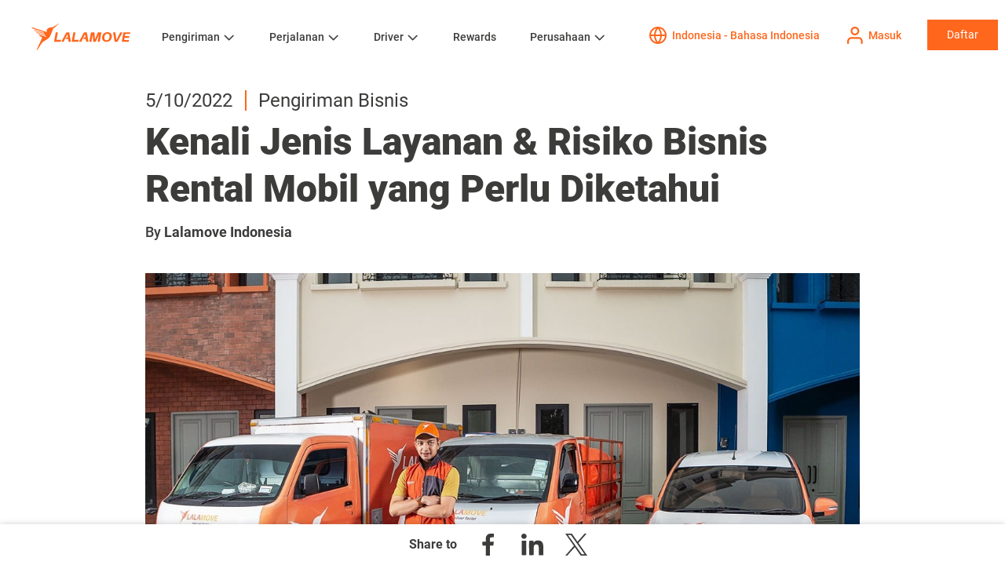

--- FILE ---
content_type: text/html; charset=UTF-8
request_url: https://www.lalamove.com/id/blog/driver/risiko-bisnis-rental-mobil
body_size: 16945
content:
<!doctype html><html lang="id"><head>    
    <meta charset="utf-8">
    <title>Kenali Jenis Layanan &amp; Risiko Bisnis Rental Mobil yang Perlu Diketahui</title>
    
    <link rel="shortcut icon" href="https://www.lalamove.com/hubfs/template/favicon-32x32.png">
    <meta name="description" content="Kenali lebih dalam jenis layanan serta risiko dari bisnis rental mobil dan gabung bersama Lalamove untuk keuntungan yang yang menjanjikan.">
    
    
      
    

    
    
    
    
    
    
    
    
    <meta name="viewport" content="width=device-width, initial-scale=1">

    
    <meta property="og:description" content="Kenali lebih dalam jenis layanan serta risiko dari bisnis rental mobil dan gabung bersama Lalamove untuk keuntungan yang yang menjanjikan.">
    <meta property="og:title" content="Kenali Jenis Layanan &amp; Risiko Bisnis Rental Mobil yang Perlu Diketahui">
    <meta name="twitter:description" content="Kenali lebih dalam jenis layanan serta risiko dari bisnis rental mobil dan gabung bersama Lalamove untuk keuntungan yang yang menjanjikan.">
    <meta name="twitter:title" content="Kenali Jenis Layanan &amp; Risiko Bisnis Rental Mobil yang Perlu Diketahui">

    

    
    <style>
a.cta_button{-moz-box-sizing:content-box !important;-webkit-box-sizing:content-box !important;box-sizing:content-box !important;vertical-align:middle}.hs-breadcrumb-menu{list-style-type:none;margin:0px 0px 0px 0px;padding:0px 0px 0px 0px}.hs-breadcrumb-menu-item{float:left;padding:10px 0px 10px 10px}.hs-breadcrumb-menu-divider:before{content:'›';padding-left:10px}.hs-featured-image-link{border:0}.hs-featured-image{float:right;margin:0 0 20px 20px;max-width:50%}@media (max-width: 568px){.hs-featured-image{float:none;margin:0;width:100%;max-width:100%}}.hs-screen-reader-text{clip:rect(1px, 1px, 1px, 1px);height:1px;overflow:hidden;position:absolute !important;width:1px}
</style>

<link rel="stylesheet" href="https://www.lalamove.com/hubfs/hub_generated/template_assets/1/35692855169/1768445734306/template_main.min.css">
<link rel="stylesheet" href="https://www.lalamove.com/hubfs/hub_generated/template_assets/1/35695978897/1768473278561/template_theme-overrides.min.css" defer="true">
<link rel="stylesheet" href="https://www.lalamove.com/hubfs/hub_generated/template_assets/1/38039898126/1768473276872/template_odometer-theme-minimal.min.css" defer="true">
<link rel="stylesheet" href="https://www.lalamove.com/hubfs/hub_generated/template_assets/1/36737109209/1768473275587/template_swiper.min.css" defer="true">
<link rel="stylesheet" href="https://www.lalamove.com/hubfs/hub_generated/template_assets/1/36696759958/1768473275588/template_style.min.css" defer="true">
<link rel="stylesheet" href="https://www.lalamove.com/hubfs/hub_generated/module_assets/1/35695953906/1742049673738/module_menu-section.min.css">
<link rel="stylesheet" href="https://www.lalamove.com/hubfs/hub_generated/module_assets/1/36701815212/1761636258496/module_login-btn.min.css">
<link rel="stylesheet" href="https://www.lalamove.com/hubfs/hub_generated/module_assets/1/37943589932/1761885627185/module_language-dropdown.min.css">
<link rel="stylesheet" href="https://www.lalamove.com/hubfs/hub_generated/module_assets/1/38000567951/1761883756236/module_notice-popup.min.css">
<link rel="stylesheet" href="https://www.lalamove.com/hubfs/hub_generated/module_assets/1/37654917399/1758790426083/module_button-container-with-description.min.css">
<link rel="stylesheet" href="https://www.lalamove.com/hubfs/hub_generated/module_assets/1/37607436167/1745481519337/module_social-share-floating-menu.min.css">
<link rel="stylesheet" href="https://www.lalamove.com/hubfs/hub_generated/module_assets/1/36776971123/1755070094606/module_cta-banner-app-dl.min.css">
<link rel="stylesheet" href="https://www.lalamove.com/hubfs/hub_generated/module_assets/1/35695960017/1761883820963/module_social-follow.min.css">
<style>
  @font-face {
    font-family: "Merriweather";
    font-weight: 400;
    font-style: normal;
    font-display: swap;
    src: url("/_hcms/googlefonts/Merriweather/regular.woff2") format("woff2"), url("/_hcms/googlefonts/Merriweather/regular.woff") format("woff");
  }
  @font-face {
    font-family: "Merriweather";
    font-weight: 700;
    font-style: normal;
    font-display: swap;
    src: url("/_hcms/googlefonts/Merriweather/700.woff2") format("woff2"), url("/_hcms/googlefonts/Merriweather/700.woff") format("woff");
  }
</style>

    <script src="https://cdnjs.cloudflare.com/ajax/libs/jquery/3.6.0/jquery.min.js"></script>
<script src="https://cdnjs.cloudflare.com/ajax/libs/jquery-migrate/3.3.2/jquery-migrate.min.js"></script>

    

<!--<script>
(function(g,e,o,t,a,r,ge,tl,y,s){
g.getElementsByTagName(o)[0].insertAdjacentHTML('afterbegin','<style id="georedirect1563259276541style">body{opacity:0.0 !important;}</style>');
s=function(){g.getElementById('georedirect1563259276541style').innerHTML='body{opacity:1.0 !important;}';};
t=g.getElementsByTagName(o)[0];y=g.createElement(e);y.async=true;
y.src='https://geotargetly-api-1.com/gr?id=-LjtVsklLNlXw1bTYpCS&refurl='+g.referrer+'&winurl='+encodeURIComponent(window.location);
t.parentNode.insertBefore(y,t);y.onerror=function(){s()};
georedirect1563259276541loaded=function(redirect){var to=0;if(redirect){to=5000};
setTimeout(function(){s();},to)};
})(document,'script','head');
</script>-->
<link href="//fonts.googleapis.com/css?family=Noto+Sans:700,400,400i,700i" rel="stylesheet">
<link href="https://fonts.googleapis.com/css2?family=Noto+Sans+JP:wght@400;600;700&amp;display=swap" rel="stylesheet">
<script type="text/javascript">
    (function(w,d,s,l,i){w[l]=w[l]||[];w[l].push({'gtm.start':
        new Date().getTime(),event:'gtm.js'});var f=d.getElementsByTagName(s)[0],
        j=d.createElement(s),dl=l!='dataLayer'?'&l='+l:'';j.async=true;j.src=
        'https://www.googletagmanager.com/gtm.js?id='+i+dl;f.parentNode.insertBefore(j,f);
    })(window,document,'script','dataLayer','GTM-N2JSKRT');
</script>
<!-- 
Start of global snippet: Please do not remove
Place this snippet between the <head> and </head> tags on every page of your site.
-->
<!-- Google tag (gtag.js) -->
<script async src="https://www.googletagmanager.com/gtag/js?id=DC-15042599"></script>
<script>
  window.dataLayer = window.dataLayer || [];
  function gtag(){dataLayer.push(arguments);}
  if ($('html').attr('lang') == 'ja-jp'){
  	gtag('js', new Date());
  	gtag('config', 'DC-15042599');
    
    <!-- Begin Mieruca Embed Code -->
    window.__fid = window.__fid || [];__fid.push([333272709]);
    (function() {
    function mieruca(){if(typeof window.__fjsld != "undefined") return; window.__fjsld = 1; var fjs = document.createElement('script'); fjs.type = 'text/javascript'; fjs.async = true; fjs.id = "fjssync"; var timestamp = new Date;fjs.src = ('https:' == document.location.protocol ? 'https' : 'http') + '://hm.mieru-ca.com/service/js/mieruca-hm.js?v='+ timestamp.getTime(); var x = document.getElementsByTagName('script')[0]; x.parentNode.insertBefore(fjs, x); };
    setTimeout(mieruca, 500); document.readyState != "complete" ? (window.attachEvent ? window.attachEvent("onload", mieruca) : window.addEventListener("load", mieruca, false)) : mieruca();
    })();
    <!-- End Mieruca Embed Code -->
  }
</script>
<!-- End of global snippet: Please do not remove -->
<script type="application/ld+json">{"@context":"http://schema.org","@type":"Organization","legalName":"Lalamove","telephone":""}</script>
<script>
    (function(e,a){if(!a.__SV){var b=window;try{var c,l,i,j=b.location,g=j.hash;c=function(a,b){return(l=a.match(RegExp(b+"=([^&]*)")))?l[1]:null};g&&c(g,"state")&&(i=JSON.parse(decodeURIComponent(c(g,"state"))),"mpeditor"===i.action&&(b.sessionStorage.setItem("_mpcehash",g),history.replaceState(i.desiredHash||"",e.title,j.pathname+j.search)))}catch(m){}var k,h;window.mixpanel=a;a._i=[];a.init=function(b,c,f){function e(b,a){var c=a.split(".");2==c.length&&(b=b[c[0]],a=c[1]);b[a]=function(){b.push([a].concat(Array.prototype.slice.call(arguments,
        0)))}}var d=a;"undefined"!==typeof f?d=a[f]=[]:f="mixpanel";d.people=d.people||[];d.toString=function(b){var a="mixpanel";"mixpanel"!==f&&(a+="."+f);b||(a+=" (stub)");return a};d.people.toString=function(){return d.toString(1)+".people (stub)"};k="disable time_event track track_pageview track_links track_forms register register_once alias unregister identify name_tag set_config reset people.set people.set_once people.increment people.append people.union people.track_charge people.clear_charges people.delete_user".split(" ");
        for(h=0;h<k.length;h++)e(d,k[h]);a._i.push([b,c,f])};a.__SV=1.2;b=e.createElement("script");b.type="text/javascript";b.async=!0;b.src="undefined"!==typeof MIXPANEL_CUSTOM_LIB_URL?MIXPANEL_CUSTOM_LIB_URL:"file:"===e.location.protocol&&"//cdn.mxpnl.com/libs/mixpanel-2-latest.min.js".match(/^\/\//)?"https://cdn.mxpnl.com/libs/mixpanel-2-latest.min.js":"//cdn.mxpnl.com/libs/mixpanel-2-latest.min.js";c=e.getElementsByTagName("script")[0];c.parentNode.insertBefore(b,c)}})(document,window.mixpanel||[]);
    function source_detection(){
        if (document.referrer.search('https?://(.*)google.([^/?]*)') === 0) {
            return 'Google';
        } else if (document.referrer.search('https?://(.*)bing.([^/?]*)') === 0) {
            return 'Bing';
        } else if (document.referrer.search('https?://(.*)yahoo.([^/?]*)') === 0) {
            return 'Yahoo';
        } else if (document.referrer.search('https?://(.*)facebook.([^/?]*)') === 0) {
            return 'Facebook';
        } else if (document.referrer.search('https?://(.*)twitter.([^/?]*)') === 0) {
            return 'Twitter';
        } else {
            return '';
        }
    }
    var production_host = ['lalamove.com','www.lalamove.com'];
    var mixpanel_token;
    if(production_host.indexOf(window.location.hostname)){
        mixpanel_token='911bf8c23e562e5b242d9bf391755065';
    }else{
        mixpanel_token='1b08fdde3d8fc3bc88140b59bc2b9578';
    }
    mixpanel.init(mixpanel_token, {
        loaded: function(mixpanel) {
            distinct_id = mixpanel.get_distinct_id();
        }
    });
    mixpanel.register_once({
        "Source": source_detection(),
        "Referrer": document.referrer,
    });
    mixpanel.people.set_once({
        "Source": source_detection(),
        "Referrer": document.referrer,
    });
    mixpanel.time_event('Page view - ' + window.location.pathname);
    mixpanel.track('Page view - ' + window.location.pathname, {
        'Page name' : document.title,
        'Hostname' : window.location.hostname,
        'Url' : window.location.href,
        'Path' : window.location.pathname
    });
    mixpanel.time_event('Page view');
    mixpanel.track('Page view', {
        'Page name' : document.title,
        'Hostname' : window.location.hostname,
        'Url' : window.location.href,
        'Path' : window.location.pathname
    });
  
    // load Branch
	(function(b,r,a,n,c,h,_,s,d,k){if(!b[n]||!b[n]._q){for(;s<_.length;)c(h,_[s++]);d=r.createElement(a);d.async=1;d.src="https://cdn.branch.io/branch-latest.min.js";k=r.getElementsByTagName(a)[0];k.parentNode.insertBefore(d,k);b[n]=h}})(window,document,"script","branch",function(b,r){b[r]=function(){b._q.push([r,arguments])}},{_q:[],_v:1},"addListener applyCode autoAppIndex banner closeBanner closeJourney creditHistory credits data deepview deepviewCta first getCode init link logout redeem referrals removeListener sendSMS setBranchViewData setIdentity track validateCode trackCommerceEvent logEvent disableTracking".split(" "), 0);
    // init Branch
	if (window.location.href.includes("driver")) {
		branch.init('key_live_ab3n82rLiTSkshosEBoekammqBdXGjH8');
	} else {
		branch.init('key_live_dja84gqoL2gdMDDebXh9SdbovwdiS0kf');
	}

</script>
<meta name="google-site-verification" content="ygGLxmGHHhXE61Ni2a-yx0_TWgyjiqApJ2g75F9RUBY">
<meta name="google-site-verification" content="LAajPeD1860GCD4AFDmYPZE7jVvZHhene6E_aUZs_RI">
<meta name="google-site-verification" content="Bvu416_ffpf-g9xiMmXU8jiNFgARsSeuIq7_nGwvm8w">
<meta name="google-site-verification" content="c2XicgQJ8fD81lm2eknzLzOYNwaHHJDrCGHC0sRi-I4">
<meta name="google-site-verification" content="FoanA38zzB306y8Zr8hhB7MR-xRWVb2_pUJiXOTYDBM">
<meta property="og:site_name" content="Lalamove">
<meta property="fb:pages" content="227059407460487">

<!-- Hotjar Tracking Code for www.lalamove.com -->

<meta name="ahrefs-site-verification" content="a558eec6eca6e27af2e93c2be8e0fb52ddb62cfc5d4a4e8c2dd3877629b30962">

<style>
.footer.footer--site-page {
  display: none;
}
</style>





<link rel="amphtml" href="https://www.lalamove.com/id/blog/driver/risiko-bisnis-rental-mobil?hs_amp=true">

<meta property="og:image" content="https://www.lalamove.com/hubfs/_MG_4260%20%281%29.jpg">
<meta property="og:image:width" content="1204">
<meta property="og:image:height" content="702">
<meta property="og:image:alt" content="bisnis rental mobil">
<meta name="twitter:image" content="https://www.lalamove.com/hubfs/_MG_4260%20%281%29.jpg">
<meta name="twitter:image:alt" content="bisnis rental mobil">

<meta property="og:url" content="https://www.lalamove.com/id/blog/driver/risiko-bisnis-rental-mobil">
<meta name="twitter:card" content="summary_large_image">

<link rel="canonical" href="https://www.lalamove.com/id/blog/driver/risiko-bisnis-rental-mobil">

<meta property="og:type" content="article">
<link rel="alternate" type="application/rss+xml" href="https://www.lalamove.com/id/blog/rss.xml">
<meta name="twitter:domain" content="www.lalamove.com">
<script src="//platform.linkedin.com/in.js" type="text/javascript">
    lang: id_ID
</script>

<meta http-equiv="content-language" content="id">






  <meta name="generator" content="HubSpot"></head>
  <body>
    <div class="body-wrapper   hs-content-id-86999660899 hs-blog-post hs-blog-id-39349780904">
      
      
        <div data-global-resource-path="lalamove-website-2020/templates/partials/header.html"><header class="header">
  <div class="header__container content-wrapper">
    <div class="header__inner">
      
      <div class="header__logo header__logo--main">
        <div id="hs_cos_wrapper_site_logo" class="hs_cos_wrapper hs_cos_wrapper_widget hs_cos_wrapper_type_module widget-type-logo" style="" data-hs-cos-general-type="widget" data-hs-cos-type="module">
  






















  
  <span id="hs_cos_wrapper_site_logo_hs_logo_widget" class="hs_cos_wrapper hs_cos_wrapper_widget hs_cos_wrapper_type_logo" style="" data-hs-cos-general-type="widget" data-hs-cos-type="logo"><a href="https://www.lalamove.com/id/" id="hs-link-site_logo_hs_logo_widget" style="border-width:0px;border:0px;"><img src="https://www.lalamove.com/hubfs/Lalamove%20Website%202020/logo.svg" class="hs-image-widget " height="56" style="height: auto;width:200px;border-width:0px;border:0px;" width="200" alt="Lalamove" title="Lalamove"></a></span>
</div>
      </div>
      

      <div class="header__btn-menu">
        <a href="javascript:;" class="btn-menu"></a>
        <a href="javascript:;" class="btn-close"></a>
      </div>

      
      <div class="header__menu-wrapper">
        <div class="header__menu-inner">
          <div class="header__menu">

            
                <div id="hs_cos_wrapper_navigation-primary" class="hs_cos_wrapper hs_cos_wrapper_widget hs_cos_wrapper_type_module" style="" data-hs-cos-general-type="widget" data-hs-cos-type="module">





























<nav aria-label="Main menu" class="navigation-primary">
  
  
  <ul class="submenu level-1" aria-hidden="false">
    
      
  <li class="has-submenu menu-item hs-skip-lang-url-rewrite">
    <a href="javascript:;" class="menu-link">Pengiriman</a>

    
      <input type="checkbox" id="Pengiriman" class="submenu-toggle">
      <label class="menu-arrow" for="Pengiriman">
        <span class="menu-arrow-bg"></span>
      </label>
      
  
  <ul class="submenu level-2" aria-hidden="true">
    
      
  <li class="has-submenu menu-item hs-skip-lang-url-rewrite">
    <a href="https://www.lalamove.com/id/personal" class="menu-link">Layanan</a>

    
      <input type="checkbox" id="Layanan" class="submenu-toggle">
      <label class="menu-arrow" for="Layanan">
        <span class="menu-arrow-bg"></span>
      </label>
      
  
  <ul class="submenu level-3" aria-hidden="true">
    
      
  <li class="no-submenu menu-item hs-skip-lang-url-rewrite">
    <a href="https://www.lalamove.com/id/layanan/jasa-angkut-barang-pindahan" class="menu-link">Jasa Angkut Barang Pindahan</a>

    
  </li>

    
      
  <li class="no-submenu menu-item hs-skip-lang-url-rewrite">
    <a href="https://www.lalamove.com/id/layanan/sewa-pick-up" class="menu-link">Sewa Pick Up</a>

    
  </li>

    
      
  <li class="no-submenu menu-item hs-skip-lang-url-rewrite">
    <a href="https://www.lalamove.com/id/layanan/sewa-blindvan" class="menu-link">Sewa Blindvan</a>

    
  </li>

    
      
  <li class="no-submenu menu-item hs-skip-lang-url-rewrite">
    <a href="https://www.lalamove.com/id/layanan/sewa-truk" class="menu-link">Sewa Truck</a>

    
  </li>

    
      
  <li class="no-submenu menu-item hs-skip-lang-url-rewrite">
    <a href="https://www.lalamove.com/id/layanan/sewa-mobil-box" class="menu-link">Sewa Mobil Box</a>

    
  </li>

    
  </ul>

    
  </li>

    
      
  <li class="has-submenu menu-item hs-skip-lang-url-rewrite">
    <a href="https://www.lalamove.com/id/business" class="menu-link">Untuk Bisnis</a>

    
      <input type="checkbox" id="Untuk Bisnis" class="submenu-toggle">
      <label class="menu-arrow" for="Untuk Bisnis">
        <span class="menu-arrow-bg"></span>
      </label>
      
  
  <ul class="submenu level-3" aria-hidden="true">
    
      
  <li class="no-submenu menu-item hs-skip-lang-url-rewrite">
    <a href="https://www.lalamove.com/id/business/integrasi-ecommerce" class="menu-link">Integrasi E-Commerce</a>

    
  </li>

    
      
  <li class="no-submenu menu-item hs-skip-lang-url-rewrite">
    <a href="https://www.lalamove.com/id/business/api-solutions" class="menu-link">Solusi API Lalamove</a>

    
  </li>

    
      
  <li class="no-submenu menu-item hs-skip-lang-url-rewrite">
    <a href="https://www.lalamove.com/id/info/pengiriman-customized-solutions/" class="menu-link">Lalamove+  </a>

    
  </li>

    
      
  <li class="no-submenu menu-item hs-skip-lang-url-rewrite">
    <a href="https://www.lalamove.com/id/cerita-mitra-bisnis/" class="menu-link">Cerita Mitra Bisnis</a>

    
  </li>

    
  </ul>

    
  </li>

    
  </ul>

    
  </li>

    
      
  <li class="has-submenu menu-item hs-skip-lang-url-rewrite">
    <a href="javascript:;" class="menu-link">Perjalanan</a>

    
      <input type="checkbox" id="Perjalanan" class="submenu-toggle">
      <label class="menu-arrow" for="Perjalanan">
        <span class="menu-arrow-bg"></span>
      </label>
      
  
  <ul class="submenu level-2" aria-hidden="true">
    
      
  <li class="no-submenu menu-item hs-skip-lang-url-rewrite">
    <a href="https://www.lalamove.com/id/ride" class="menu-link">Perjalanan</a>

    
  </li>

    
  </ul>

    
  </li>

    
      
  <li class="has-submenu menu-item hs-skip-lang-url-rewrite">
    <a href="https://www.lalamove.com/id/driver" class="menu-link">Driver</a>

    
      <input type="checkbox" id="Driver" class="submenu-toggle">
      <label class="menu-arrow" for="Driver">
        <span class="menu-arrow-bg"></span>
      </label>
      
  
  <ul class="submenu level-2" aria-hidden="true">
    
      
  <li class="no-submenu menu-item hs-skip-lang-url-rewrite">
    <a href="https://www.lalamove.com/id/driver" class="menu-link">Gabung menjadi Mitra Driver Lalamove</a>

    
  </li>

    
      
  <li class="no-submenu menu-item hs-skip-lang-url-rewrite">
    <a href="https://www.lalamove.com/id/manajemen-armada" class="menu-link">Manajemen Armada</a>

    
  </li>

    
      
  <li class="no-submenu menu-item hs-skip-lang-url-rewrite">
    <a href="https://www.lalamove.com/id/driver/benefit-gabung-mitra-driver-lalamove" class="menu-link">Beragam Keuntungan sebagai Mitra Driver</a>

    
  </li>

    
  </ul>

    
  </li>

    
      
  <li class="no-submenu menu-item hs-skip-lang-url-rewrite">
    <a href="https://www.lalamove.com/id/lalamove-rewards" class="menu-link">Rewards</a>

    
  </li>

    
      
  <li class="has-submenu menu-item hs-skip-lang-url-rewrite">
    <a href="https://www.lalamove.com/id/about-lalamove" class="menu-link">Perusahaan</a>

    
      <input type="checkbox" id="Perusahaan" class="submenu-toggle">
      <label class="menu-arrow" for="Perusahaan">
        <span class="menu-arrow-bg"></span>
      </label>
      
  
  <ul class="submenu level-2" aria-hidden="true">
    
      
  <li class="no-submenu menu-item hs-skip-lang-url-rewrite">
    <a href="https://www.lalamove.com/id/about-lalamove" class="menu-link">Tentang Kami</a>

    
  </li>

    
      
  <li class="no-submenu menu-item hs-skip-lang-url-rewrite">
    <a href="https://www.lalamove.com/id/deliver-care" class="menu-link">Deliver Care</a>

    
  </li>

    
      
  <li class="no-submenu menu-item hs-skip-lang-url-rewrite">
    <a href="https://www.lalamove.com/id/blog/all" class="menu-link">Blog</a>

    
  </li>

    
      
  <li class="no-submenu menu-item hs-skip-lang-url-rewrite">
    <a href="https://www.lalamove.com/id/newsroom" class="menu-link">Berita</a>

    
  </li>

    
      
  <li class="no-submenu menu-item hs-skip-lang-url-rewrite">
    <a href="https://www.lalamove.com/careers" class="menu-link">Karir</a>

    
  </li>

    
      
  <li class="no-submenu menu-item hs-skip-lang-url-rewrite">
    <a href="https://www.lalamove.com/id/contact" class="menu-link">Hubungi Kami</a>

    
  </li>

    
  </ul>

    
  </li>

    
  </ul>

</nav></div>
            

          </div>

          <div class="header__cta">

            <div class="inline-container btn-lang-container">          
              <a class="icon-btn btn-lang active" href="javascript:openModal('modal-lang');">
                <span class="icon-btn__icon icon-lang"></span>
                <span class="icon-btn__txt">                  
                  
                    Select location
                  
                </span>
              </a>
            </div>
            
            <div class="inline-container btn-login-container">  
              <div id="hs_cos_wrapper_header_login_btn" class="hs_cos_wrapper hs_cos_wrapper_widget hs_cos_wrapper_type_module" style="" data-hs-cos-general-type="widget" data-hs-cos-type="module">




	




   
          <a href="https://lalamove.onelink.me/2vQB/of9j9igz" id="" class="icon-btn btn-login active" target="_blank" rel="noopener">
            <span class="icon-btn__icon icon-login"><!----></span>
            <span class="icon-btn__txt">Masuk</span>
          </a>
</div>
            </div>

            <div class="inline-container btn-signup-container">
              <div id="hs_cos_wrapper_header_signup_btn" class="hs_cos_wrapper hs_cos_wrapper_widget hs_cos_wrapper_type_module" style="" data-hs-cos-general-type="widget" data-hs-cos-type="module"><a class="button" href="javascript:openModal('modal-login');" id="">
  Daftar
</a>


<div class="modal" id="modal-login">
    <div class="modal__wrapper">        
        <div class="modal__close"></div>
        <div class="modal__content">
            <div class="modal__content__wrapper">
                <div class="btn-login-container">
                  
                    
                    
                    
                    
                    
                    <a href="https://www.lalamove.com/id/driver" class="btn-login-large" id="">
                      <img class="lazyload btn-login-large__icon" data-src="https://www.lalamove.com/hubfs/Lalamove%20Website%202020/icon/sign_up_icon/icn_wheel-1.svg" alt="icn_wheel-1">
                      <span class="btn-login-large__desc">Untuk Driver</span>
                    </a>
                  
                    
                    
                    
                    
                    
                      
                    
                    <a href="https://lalamove.onelink.me/2vQB/of9j9igz" class="btn-login-large" id="" target="_blank" rel="noopener">
                      <img class="lazyload btn-login-large__icon" data-src="https://www.lalamove.com/hubfs/Lalamove%20Website%202020/icon/sign_up_icon/icn_users-1.svg" alt="icn_users-1">
                      <span class="btn-login-large__desc">Untuk Pengguna</span>
                    </a>
                  
                </div>
            </div>
        </div>  
    </div> 

    <div class="modal__overlay"></div>
</div></div>
            </div>
          </div>
        </div>
      </div>    
      
    </div>
  </div>
</header></div>
      
      
      

      
        <div data-global-resource-path="lalamove-website-2020/templates/partials/language-popup.html"><div id="hs_cos_wrapper_module_160620842959016" class="hs_cos_wrapper hs_cos_wrapper_widget hs_cos_wrapper_type_module" style="" data-hs-cos-general-type="widget" data-hs-cos-type="module"><div class="modal" id="modal-lang">
    <div class="modal__wrapper">        
        <div class="modal__close"></div>
        <div class="modal__content">
            <div class="modal__content__wrapper">
                <div class="modal__desc">
                  
                    <p>Select location</p>
                  
                </div>                

                
                
                <div class="continent-holder no-border">
                
                    <div class="continent__name">Asia</div>
                   
                    <div class="continent__link">                        
                        
                            
                            
                            
                            
                            
                            
                                <a href="https://www.lalamove.com/en-bd" class="continent__link-item" id="">
                                    Bangladesh - English
                                </a>
                            
                        
                            
                            
                            
                            
                            
                            
                                <a href="https://www.lalamove.com/bn/" class="continent__link-item" id="">
                                    বাংলাদেশ - বাংলা
                                </a>
                            
                        
                            
                            
                            
                            
                            
                            
                                <a href="https://www.lalamove.com/en-hk/" class="continent__link-item" id="">
                                    Hong Kong SAR - English
                                </a>
                            
                        
                            
                            
                            
                            
                            
                            
                                <a href="https://www.lalamove.com/zh-hk/" class="continent__link-item" id="">
                                    香港特別行政區 - 繁體中文
                                </a>
                            
                        
                            
                            
                            
                            
                            
                            
                                <a href="https://www.lalamove.com/en-id/" class="continent__link-item" id="">
                                    Indonesia - English
                                </a>
                            
                        
                            
                            
                            
                            
                            
                            
                                <a href="https://www.lalamove.com/id/" class="continent__link-item" id="">
                                    Indonesia - Bahasa Indonesia
                                </a>
                            
                        
                    </div>

                    <div class="continent__link">                        
                        
                            
                            
                            
                            
                            
                            
                                <a href="https://www.lalamove.com/ja-jp/" class="continent__link-item" id="">
                                    Japan 日本 - Japanese 日本語
                                </a>
                            
                        
                            
                            
                            
                            
                            
                            
                                <a href="https://www.lalamove.com/en-my/" class="continent__link-item" id="">
                                    Malaysia - English
                                </a>
                            
                        
                            
                            
                            
                            
                            
                            
                                <a href="https://www.lalamove.com/ms-my/" class="continent__link-item" id="">
                                    Malaysia - Bahasa Malaysia
                                </a>
                            
                        
                            
                            
                            
                            
                            
                            
                                <a href="https://www.lalamove.com/en-ph/" class="continent__link-item" id="">
                                    Philippines - English
                                </a>
                            
                        
                            
                            
                            
                            
                            
                            
                                <a href="https://www.lalamove.com/en-sg/" class="continent__link-item" id="">
                                    Singapore - English
                                </a>
                            
                        
                            
                            
                            
                            
                            
                            
                                <a href="https://www.lalamove.com/en-tw/" class="continent__link-item" id="">
                                    Taiwan Region - English
                                </a>
                            
                        
                    </div>

                    <div class="continent__link">                        
                        
                            
                            
                            
                            
                            
                            
                                <a href="https://www.lalamove.com/zh-tw/" class="continent__link-item" id="">
                                    台灣地區 - 繁體中文
                                </a>
                            
                        
                            
                            
                            
                            
                            
                            
                                <a href="https://www.lalamove.com/en-th/" class="continent__link-item" id="">
                                    Thailand - English
                                </a>
                            
                        
                            
                            
                            
                            
                            
                            
                                <a href="https://www.lalamove.com/th-th/" class="continent__link-item" id="">
                                    ประเทศไทย – ไทย
                                </a>
                            
                        
                            
                            
                            
                            
                            
                            
                                <a href="https://www.lalamove.com/en-vn/" class="continent__link-item" id="">
                                    Vietnam - English
                                </a>
                            
                        
                            
                            
                            
                            
                            
                            
                                <a href="https://www.lalamove.com/vi-vn/" class="continent__link-item" id="">
                                    Việt Nam - Tiếng Việt
                                </a>
                            
                        
                    </div>
                </div>
                
                
                <div class="continent-holder">
                
                    <div class="continent__name">Europe, Middle East, and Africa (EMEA)</div>
                   
                    <div class="continent__link">                        
                        
                            
                            
                            
                            
                            
                            
                                <a class="continent__link-item" id="" href="javascript:openModal('modal-confirmation',%20'https://www.lalamove.eu/en-de/',%20'You%20are%20switching%20to%20lalamove.eu.%20This%20website%20is%20operated%20by%20a%20data%20controller%20established%20in%20the%20European%20Union.%20It%20is%20intended%20for%20users%20in%20the%20EU/EEA,%20and%20its%20data%20processing%20is%20subject%20to%20the%20requirements%20and%20safeguards%20of%20the%20General%20Data%20Protection%20Regulation%20(GDPR).',%20'Yes,%20switch%20to%20the%20EU%20website',%20'No,%20stay%20on%20.com');"> 
                                  Germany - English
                                </a>
                            
                        
                            
                            
                            
                            
                            
                            
                                <a class="continent__link-item" id="" href="javascript:openModal('modal-confirmation',%20'https://www.lalamove.eu/de-de/',%20'Sie%20wechseln%20zu%20lalamove.eu.%20Diese%20Website%20wird%20von%20einem%20in%20der%20Europäischen%20Union%20ansässigen%20Verantwortlichen%20betrieben.%20Sie%20richtet%20sich%20an%20Nutzerinnen%20und%20Nutzer%20in%20der%20EU/EEA;%20die%20Datenverarbeitung%20unterliegt%20den%20Anforderungen%20und%20Schutzmechanismen%20der%20Datenschutz-Grundverordnung%20(DSGVO).',%20'zur%20EU-Website%20wechseln',%20'auf%20hier%20bleiben');"> 
                                  Germany - German
                                </a>
                            
                        
                            
                            
                            
                            
                            
                            
                                <a href="https://www.lalamove.com/en-sa/" class="continent__link-item" id="">
                                    Kingdom of Saudi Arabia - English
                                </a>
                            
                        
                            
                            
                            
                            
                            
                            
                                <a href="https://www.lalamove.com/ar-sa/" class="continent__link-item" id="">
                                    المملكة العربية السعودية - اللغة العربية
                                </a>
                            
                        
                            
                            
                            
                            
                            
                            
                                <a href="https://www.lalamove.com/en-tr/" class="continent__link-item" id="">
                                    Türkiye - English
                                </a>
                            
                        
                    </div>

                    <div class="continent__link">                        
                        
                            
                            
                            
                            
                            
                            
                                <a href="https://www.lalamove.com/tr-tr/" class="continent__link-item" id="">
                                    Türkiye - Turkish
                                </a>
                            
                        
                            
                            
                            
                            
                            
                            
                                <a href="https://www.lalamove.com/en-ae/" class="continent__link-item" id="">
                                    United Arab Emirates - English
                                </a>
                            
                        
                    </div>

                    <div class="continent__link">                        
                        
                    </div>
                </div>
                
                
                <div class="continent-holder">
                
                    <div class="continent__name">The Americas</div>
                   
                    <div class="continent__link">                        
                        
                            
                            
                            
                            
                            
                            
                                <a href="https://www.lalamove.com/pt-br/" class="continent__link-item" id="">
                                    Brasil - Português
                                </a>
                            
                        
                            
                            
                            
                            
                            
                            
                                <a href="https://www.lalamove.com/es-mx/" class="continent__link-item" id="">
                                    México - Español
                                </a>
                            
                        
                            
                            
                            
                            
                            
                            
                                <a class="continent__link-item" id="" href="javascript:openModal('modal-confirmation',%20'https://www.lalamove.us/en-us/',%20'You%20are%20switching%20to%20lalamove.us.%20This%20website%20is%20operated%20by%20a%20data%20controller%20established%20in%20the%20United%20States.%20It%20is%20intended%20for%20users%20in%20the%20US,%20and%20its%20data%20processing%20is%20subject%20to%20the%20requirements%20and%20safeguards%20of%20the%20US%20regulations.',%20'Yes,%20switch%20to%20the%20US%20website',%20'No,%20stay%20on%20.com');"> 
                                  United States of America - English
                                </a>
                            
                        
                    </div>

                    <div class="continent__link">                        
                        
                    </div>

                    <div class="continent__link">                        
                        
                    </div>
                </div>
                
            </div>
        </div>  
    </div> 

    <div class="modal__overlay"></div>
</div> 
  
<div class="modal" id="modal-confirmation">
    <div class="modal__wrapper">        
        <div class="modal__close"></div>
        <div class="modal__content">
            <div class="modal__content__wrapper">
                <div class="modal__desc" id="confirmation-desc">
                    
                </div>    
                <div class="section button-container text-center">
                    <a href="" target="_blank" class="button" id="confirmation-redirect-url">
                      
                    </a>
                    <a href="javascript:closeModal();" id="confirmation-no-btn" class="button button-grey button-close">
                      
                    </a>
                </div>
            </div>  
        </div> 
    </div> 
    <div class="modal__overlay"></div>
</div></div></div>
      

      
        <div data-global-resource-path="lalamove-website-2020/templates/partials/notice-popup.html"><div id="hs_cos_wrapper_module_160629213064014" class="hs_cos_wrapper hs_cos_wrapper_widget hs_cos_wrapper_type_module" style="" data-hs-cos-general-type="widget" data-hs-cos-type="module"><div class="modal" id="modal-notice" data-active-popup="false">
    <div class="modal__wrapper">        
        <div class="modal__close"></div>
        <div class="modal__content">
            <div class="modal__content__wrapper">
                <div class="modal__title"><p><span>Covid-19</span></p></div>
                <div class="modal__desc"><p><span>Entregando Cuidado na Covid-19: A Lalamove continua apoiando pessoas com necessidades de entrega neste período. No entanto, nós levamos a segurança dos motoristas parceiros e clientes a sério e tomamos medidas necessárias para termos entregas mais seguras.</span></p></div>
                
                <div class="section button-container">
                
                </div>
            </div>
        </div>  
    </div> 

    <div class="modal__overlay"></div>
</div></div></div>
      

      
<style>
  .date-format--us {
    display: none;
  }
  
  html[lang="en-us"] .date-format--us {
    display: block;
  }
  
  html[lang="en-us"] .date-format--default {
    display: none;
  }
  
  .zh-hk-text, .tr-tr-text {
    display: none; 
  }
  
  html[lang="zh-hk"] .default-text, html[lang="zh-hk"] .tr-tr-text, html[lang="tr-tr"] .default-text, html[lang="tr-tr"] .zh-hk-text {
    display: none !important;
  }
  
  html[lang="zh-hk"] .zh-hk-text {
    display: block;
  }
  
  html[lang="tr-tr"] .tr-tr-text {
    display: block;
  }
  
</style>
<main class="body-container-wrapper">
  <div class="body-container body-container--blog-post">

    
    <div class="content-wrapper">
      <article class="blog-post">
        <div class="blog-post__head">
          <div class="blog-post__timestamp">
            <span class="date-format--default">5/10/2022</span>
            <span class="date-format--us">10/05/2022</span>
          </div>
          
          <div id="hs_cos_wrapper_module_16055992205596" class="hs_cos_wrapper hs_cos_wrapper_widget hs_cos_wrapper_type_module" style="" data-hs-cos-general-type="widget" data-hs-cos-type="module"><div class="blog-post__head-tags">
    Pengiriman Bisnis
  </div></div>
        </div>
        
        <div class="blog-post__title">
          <h1><span id="hs_cos_wrapper_name" class="hs_cos_wrapper hs_cos_wrapper_meta_field hs_cos_wrapper_type_text" style="" data-hs-cos-general-type="meta_field" data-hs-cos-type="text">Kenali Jenis Layanan &amp; Risiko Bisnis Rental Mobil yang Perlu Diketahui</span></h1>
        </div>

        <div class="blog-post__meta">
          By
          <a href="https://www.lalamove.com/id/blog/author/lalamove-indonesia">
            Lalamove Indonesia
          </a>          
        </div>
        
        <div class="blog-post__img">
          <img src="https://www.lalamove.com/hubfs/_MG_4260%20%281%29.jpg" class="img-responsive" alt="featured image">
        </div>
        
        <div class="blog-post__body">
          <span id="hs_cos_wrapper_post_body" class="hs_cos_wrapper hs_cos_wrapper_meta_field hs_cos_wrapper_type_rich_text" style="" data-hs-cos-general-type="meta_field" data-hs-cos-type="rich_text"><p>Bisnis rental mobil adalah salah satu peluang bisnis dengan potensi keuntungan yang terbuka lebar. Hal tersebut dikarenakan kebutuhan akan rental mobil baik untuk angkutan barang atau orang tergolong stabil dan cenderung meningkat.&nbsp;</p>
<!--more--><p>Namun, sebelum memulai bisnis rental mobil, Anda perlu mengetahui jenis layanan bisnis rental mobil apa saja yang dapat ditawarkan. Baca penjelasan dan informasi lengkapnya berikut ini.</p>
<h2 style="text-align: center;"><span style="font-size: 16px; color: #f16622;">Bisnis Rental Mobil Berdasarkan Waktu</span></h2>
<p>Jenis bisnis rental mobil yang paling banyak dikenal adalah bisnis rental mobil berdasarkan waktu penggunaannya. Setidaknya ada enam satuan perhitungan waktu penggunaan rental mobil, diantaranya 12 jam, 24 jam, harian, mingguan, bulanan, hingga tahunan atau jangka panjang.&nbsp;</p>
<p>Rental mobil dalam jangka waktu panjang biasanya memiliki satuan harga sewa yang lebih terjangkau.&nbsp;</p>
<h2 style="text-align: center;"><span style="font-size: 16px; color: #f16622;">Bisnis Rental Mobil Berdasarkan Penyewa</span></h2>
<p>Bisnis rental mobil juga dapat dibedakan berdasarkan kriteria penyewa, apakah individu perseorangan, kelompok, hingga perusahaan. Kriteria penyewa sangat menentukan terhadap jenis kendaraan yang perlu disediakan.&nbsp;</p>
<p>Penyewa individu perseorangan dan kelompok biasanya membutuhkan kendaraan roda empat ukuran kecil hingga menengah seperti sedan, MPV, hingga minivan dan van. Sementara untuk perusahaan, biasanya membutuhkan kendaraan ukuran menengah hingga besar seperti van, mobil box, hingga truk.</p>
<h2 style="text-align: center;"><span style="font-size: 16px; color: #f16622;">Bisnis Rental Mobil Berdasarkan Metode Sewa</span></h2>
<p>Saat ini terdapat dua metode sewa atau bisnis rental mobil, yaitu rental mobil lepas kunci dan rental mobil dengan sopir. Bisnis rental mobil lepas kunci artinya Anda tidak perlu menyediakan pengemudi alias sopir. Bisnis rental mobil lepas kunci kini makin banyak diminati karena relatif lebih murah.&nbsp;</p>
<p>Namun, bisnis rental mobil dengan sopir juga masih memiliki peminat khususnya bagi kalangan orang tua atau penyewa kelompok dalam rangka tur wisata.&nbsp;</p>
<h2 style="text-align: center;"><span style="font-size: 16px; color: #f16622;">Bisnis Rental Mobil Berdasarkan Tujuan</span></h2>
<p>Jenis layanan bisnis rental mobil berikutnya dikategorikan berdasarkan tujuan penggunaan kendaraan. Anda dapat membuat layanan bisnis rental mobil khusus antar jemput, tur wisata, dan ekspedisi pengiriman barang.&nbsp;</p>
<p>Bisnis rental mobil antar jemput dapat diperuntukkan untuk karyawan dan anak sekolah dengan jangka waktu kontrak per bulan, sedangkan untuk bisnis rental mobil tur wisata dan ekspedisi pengiriman barang, Anda dapat bekerja sama dengan pengelola tempat wisata dan penyedia layanan ekspedisi.&nbsp;</p>
<p><span style="color: #f16622;">Baca juga: <a href="/id/blog/sewa-truk-atau-beli-truk" rel="noopener" style="color: #f16622;">Sewa Truk atau Beli Truk Pengiriman Barang? Mana yang Lebih Untung?</a></span></p>
<h2 style="text-align: center;"><span style="font-size: 16px; color: #f16622;">Risiko Bisnis Rental Mobil</span></h2>
<p>Di balik peluang keuntungan bisnis rental mobil yang menggiurkan, terdapat beberapa risiko yang perlu Anda ketahui. Lalamove akan coba menjelaskan risiko bisnis rental mobil serta solusi untuk meminimalisasi kerugian akibat risiko bisnis tersebut.&nbsp;</p>
<h3 style="text-align: center;"><span style="font-size: 14px; color: #f16622;">Penipuan dan Pencurian</span></h3>
<p>Penipuan dan pencurian adalah dua risiko besar yang sering dialami oleh bisnis rental mobil. Untuk menghindarinya, Anda dapat melengkapi kendaraan dengan sistem teknologi pelacak GPS dan mengasuransikan kendaraan.&nbsp;</p>
<p>Sebagai langkah pencegahan, Anda juga perlu melakukan verifikasi identitas penyewa melalui KTP, KK, SIM, hingga bukti domisili tinggal.&nbsp;</p>
<h3 style="text-align: center;"><span style="font-size: 14px; color: #f16622;">Kerusakan&nbsp;</span></h3>
<p>Mengasuransikan kendaraan bisnis rental mobil dapat jadi solusi untuk terjadinya kerusakan oleh penyewa. Namun, Anda juga perlu membuat perjanjian dengan penyewa terkait beban penanggungan apabila terjadi kerusakan yang terbukti diakibatkan oleh kelalaian penyewa. Dengan demikian, penyewa diharapkan lebih berhati-hati dalam membawa kendaraan bisnis rental mobil Anda.</p>
<h3 style="text-align: center;"><span style="font-size: 14px; color: #f16622;">Kecurangan</span></h3>
<p>Kecurangan oleh penyewa mobil dapat dilakukan dalam berbagai bentuk, salah satunya adalah jika penyewa mangkir melakukan pembayaran, khususnya untuk bisnis rental mobil jangka panjang. Untuk menghindarinya, Anda perlu menerapkan sistem uang muka hingga perjanjian kontrak dengan tanda tangan di atas materai.&nbsp;</p>
<h3 style="text-align: center;"><span style="font-size: 14px; color: #f16622;">Kelebihan Jam Sewa</span></h3>
<p>Kondisi perjalanan yang memiliki banyak variabel tidak menentu dapat membuat penyewa dapat melewati batas periode sewa yang telah ditetapkan. Hal tersebut tentu akan mengganggu sistem penjadwalan bisnis rental mobil. Untuk meminimalisir hal tersebut, Anda perlu menerapkan perjanjian tarif kelebihan durasi sewa mobil agar penyewa lebih berhitung terkait manajemen waktu dalam menyewa mobil.&nbsp;</p>
<h3 style="text-align: center;"><span style="font-size: 14px; color: #f16622;">Kondisi Mobil Kotor</span></h3>
<p>Kondisi mobil yang kotor setelah disewa juga seringkali terjadi. Hal tersebut tentunya sangat merugikan sebab membersihkan mobil memerlukan waktu yang tidak sebentar. Untuk memberikan kesadaran terkait kebersihan mobil kepada penyewa, Anda perlu menerapkan sistem deposit. Deposit&nbsp; akan dikembalikan pada akhir masa penyewaan dengan syarat kondisi mobil dalam keadaan bersih seperti semula.&nbsp;</p>
<h3 style="text-align: center;"><span style="font-size: 14px; color: #f16622;">Kompetisi Bisnis</span></h3>
<p>Seperti bisnis lainnya, bisnis rental mobil juga tidak luput dari kompetisi yang ketat. Untuk dapat menjadi pemenang, bisnis rental mobil Anda perlu memberikan pelayanan terbaik. dapat dalam bentuk fasilitas antar jemput mobil sewa hingga promosi <em>voucher</em>, diskon, serta <em>membership</em>.&nbsp;</p>
<h2 style="text-align: center;"><span style="font-size: 16px; color: #f16622;">Manajemen Armada Lalamove, Cara Baru Bisnis Rental Mobil Minim Risiko</span></h2>
<p>Melihat risiko di atas, mungkin Anda bertanya, apakah ada bisnis rental mobil yang minim risiko? Tentu saja melalui platform manajemen armada Lalamove, Anda dapat mulai bisnis rental mobil dengan cara baru dan minim risiko.&nbsp;</p>
<h3 style="text-align: center;"><span style="font-size: 14px; color: #f16622;">Apa Itu Manajemen Armada Lalamove?</span></h3>
<p>Manajemen armada Lalamove merupakan <em>platform </em>resmi dari Lalamove untuk membantu para pemilik armada mengoptimalkan asetnya secara efisien. <em>Platform </em>ini memungkinkan pemilik armada untuk mendaftarkan dan mengatur armada serta pengemudi dalam satu wadah.&nbsp;</p>
<p>Secara ringkas, Anda akan menyewakan armada serta pengemudi kepada Lalamove untuk selanjutnya dapat terhubung dengan pesanan pengiriman barang dari para pelanggan Lalamove.&nbsp;</p>
<h3 style="text-align: center;"><span style="font-size: 14px; color: #f16622;">Apa Saja Keuntungan Bergabung Dengan Manajemen Armada Lalamove?</span></h3>
<p>Keuntungan utama dari manajemen armada Lalamove akan didapatkan dari tarif pengiriman barang yang dibayarkan oleh pelanggan Lalamove. Selain itu, Anda juga akan mendapatkan berbagai keuntungan sebagai berikut:</p>
<ul>
<li aria-level="1">Kemudahan mencocokkan jadwal pengemudi dan armada Anda.</li>
<li aria-level="1">Kemudahan dalam mengambil pesanan sesuai dengan jadwal ketersediaan armada Anda.</li>
<li aria-level="1">Akses 24 jam untuk melacak armada dan pengemudi selama proses pengiriman berlangsung.</li>
<li aria-level="1">Anda dapat mendaftarkan lebih dari satu kendaraan dan pengemudi.</li>
<li aria-level="1">Fitur eksklusif untuk melihat aktivitas harian kendaraan.</li>
<li aria-level="1">Minim risiko seperti bisnis rental mobil pada umumnya karena seluruh aktivitas kendaraan terpantau oleh sistem dan Anda adalah pemegang kendali sistem tersebut.</li>
</ul>
<h3 style="text-align: center;"><span style="font-size: 14px; color: #f16622;">Bagaimana Cara Gabung di Manajemen Armada Lalamove?&nbsp;</span></h3>
<p>Untuk dapat bergabung di manajemen armada Lalamove, Anda perlu membuat dan mendaftar akun sebagai pemilik armada di halaman Manajemen Armada terlebih dahulu . Setelah itu, Anda dapat ikuti langkah-langkah berikut ini:</p>
<ul>
<li aria-level="1"><em>Login </em>ke akun pemilik armada yang sudah berhasil dibuat.</li>
<li aria-level="1">Daftarkan kendaraan Anda (minimal 5 kendaraan)</li>
<li aria-level="1">Tunggu hingga armada Anda disetujui.</li>
<li aria-level="1">Daftarkan pengemudi Anda (minimal 5 pengemudi).</li>
<li aria-level="1">Tunggu hingga pengemudi Anda disetujui.</li>
<li aria-level="1">Pasangkan pengemudi dan armada.</li>
<li aria-level="1">Armada Anda siap menerima pemesanan pengiriman.</li>
</ul>
<p>Dalam proses di atas, Anda mungkin akan diminta untuk menyediakan informasi yang diperlukan untuk proses validasi dan verifikasi. Mudah, bukan? Tidak rumit dan minim risiko, manajemen armada Lalamove adalah cara baru bisnis rental mobil yang menguntungkan.</p>
<p style="font-size: 20px; font-weight: bold; text-align: center;"><span style="color: #f16622;">Bisnis rental mobil yang menguntungkan hanya dengan Lalamove!</span></p>
<p><!--HubSpot Call-to-Action Code --><span class="hs-cta-wrapper" id="hs-cta-wrapper-dd75f115-ccd9-471d-a0ba-18e58e1345de"><span class="hs-cta-node hs-cta-dd75f115-ccd9-471d-a0ba-18e58e1345de" id="hs-cta-dd75f115-ccd9-471d-a0ba-18e58e1345de"><!--[if lte IE 8]><div id="hs-cta-ie-element"></div><![endif]--><a href="https://cta-redirect.hubspot.com/cta/redirect/3342377/dd75f115-ccd9-471d-a0ba-18e58e1345de"><img class="hs-cta-img" id="hs-cta-img-dd75f115-ccd9-471d-a0ba-18e58e1345de" style="border-width:0px;margin: 0 auto; display: block; margin-top: 20px; margin-bottom: 20px" src="https://no-cache.hubspot.com/cta/default/3342377/dd75f115-ccd9-471d-a0ba-18e58e1345de.png" alt="Daftar Mitra Driver Lalamove" align="middle"></a></span><script charset="utf-8" src="/hs/cta/cta/current.js"></script><script type="text/javascript"> hbspt.cta._relativeUrls=true;hbspt.cta.load(3342377, 'dd75f115-ccd9-471d-a0ba-18e58e1345de', {"useNewLoader":"true","region":"na1"}); </script></span><!-- end HubSpot Call-to-Action Code --></p>
<p><span style="color: #f16622;">Baca juga: <a href="/id/blog/lowongan-driver-lalamove-banjir-bonus-dan-benefit" rel="noopener" style="color: #f16622;">Lowongan Driver Lalamove, Banjir Bonus dan Insentif</a></span></p></span>
        </div>
        
        <div id="hs_cos_wrapper_module_160559969100012" class="hs_cos_wrapper hs_cos_wrapper_widget hs_cos_wrapper_type_module" style="" data-hs-cos-general-type="widget" data-hs-cos-type="module"></div>

        
          <div class="blog-post__tags">
            <div class="blog-post__tags-title default-text">Related tags</div>
            <div class="blog-post__tags-title zh-hk-text">關鍵字</div>
            <div class="blog-post__tags-title tr-tr-text">İlgili etiketler</div>
            
              <a class="blog-post__tag-link button button-grey" href="https://www.lalamove.com/id/blog/tag/lalamove-untuk-pengiriman-bisnis">Lalamove untuk Pengiriman Bisnis</a>
            
              <a class="blog-post__tag-link button button-grey" href="https://www.lalamove.com/id/blog/tag/tab-0-latest-id">tab-0-latest-ID</a>
            
              <a class="blog-post__tag-link button button-grey" href="https://www.lalamove.com/id/blog/tag/tab-3-business">tab-3-business</a>
            
          </div>
        
      </article>
    </div>
    

    <!-- 
    
     -->

    <div class="blog-recent-posts">
      <div class="section content-wrapper">
        <div class="blog-recent-posts-title">Read more</div>
        <div class="blog-recent-posts__list">
          <!-- 
  
      <a href="https://www.lalamove.com/id/blog/usaha-rumahan-ramadhan/" class="blog-recent-posts__post">
        <div class="blog-recent-posts__image" style="background-image: url('https://www.lalamove.com/hubfs/jualan%20takjil%20ramadan.jpg');"></div>
        <h3 class="blog-recent-posts__title">10 Ide Usaha Rumahan di Bulan Ramadan, Dijamin Cuan!</h3>
        <p style="text-align: justify; font-size: 16px;"><span style="color: #000000;"><em><span style="text-decoration: underline;"><span>Cari ide usaha di bulan puasa? Temukan ide usaha rumahan di bulan ramadan berikut ini. Mudah...</span></span></em></span></p>
      </a>
    

  
      <a href="https://www.lalamove.com/id/blog/buahoki-pakai-fitur-multistop/" class="blog-recent-posts__post">
        <div class="blog-recent-posts__image" style="background-image: url('https://www.lalamove.com/hubfs/Testimoni%20Buahoki-1.jpg');"></div>
        <h3 class="blog-recent-posts__title">Buahoki: Solusi Efisiensi Pengiriman Bisnis dengan Fitur Multi Stop</h3>
        <p>Salah satu kunci dalam meningkatkan efisiensi bisnis adalah dengan melakukan efisiensi dalam hal...</p>
      </a>
    

  
      <a href="https://www.lalamove.com/id/blog/menangkan-kompetisi-bisnis-raih-keuntungan-maksimal" class="blog-recent-posts__post">
        <div class="blog-recent-posts__image" style="background-image: url('https://www.lalamove.com/hubfs/24.%20Menangkan%20Kompetisi%20Bisnis%20Bersama%20Lalamove.jpg');"></div>
        <h3 class="blog-recent-posts__title">Menangkan Kompetisi Bisnis & Raih Keuntungan Maksimal</h3>
        <p>Kompetisi bisnis akan selalu menjadi lebih ketat dari waktu ke waktu. Bagi pebisnis, hal tersebut...</p>
      </a>
    

 -->
          <span id="hs_cos_wrapper_" class="hs_cos_wrapper hs_cos_wrapper_widget hs_cos_wrapper_type_related_blog_posts" style="" data-hs-cos-general-type="widget" data-hs-cos-type="related_blog_posts"><div id="related-blog-posts-2232031768473767372">
</div>
<script type="text/javascript">
  const xhttp_2232031768473767372 = new XMLHttpRequest();
  xhttp_2232031768473767372.open("GET", '/_hcms/related-blog-posts-callback?blogPostId=86999660899&blogId=39349780904&targetBlogPostIds=86999660899&macro=default&limit=6&templatePath=lalamove-website-2020%2Ftemplates%2Fblog-post.html&contentId=86999660899&requestPath=%2Fid%2Fblog%2Fdriver%2Frisiko-bisnis-rental-mobil&hs-expires=1799971200&hs-version=1&hs-signature=AM6Wq0YAc2Wo6wEwSFPAGAmxueC812oxYA');
  xhttp_2232031768473767372.onreadystatechange = function() {
    if (this.readyState == XMLHttpRequest.DONE) {
      if (this.status == 200) {
        var id = setInterval(function() {
          var formattingFunction = blog_post_formatter;
          if (formattingFunction !== undefined) {
            clearTimeout(id);
            document.getElementById('related-blog-posts-2232031768473767372').outerHTML = formattingFunction(JSON.parse(xhttp_2232031768473767372.responseText));
          }
        }, 50);

        setTimeout(function() {
          clearTimeout(id);
        }, 10000);
      } else {
        console.error('Error: ', this.statusText);
      }
    }
  };
  xhttp_2232031768473767372.send();
</script>
</span>

          <script>
            var blog_post_formatter = function(blogposts) {
              var formatted = "<div class='related-blog-item__row'>";

              for (var i = 0; i < blogposts.length; i++) {
                if (i < 3) {
                  var blogpost = blogposts[i];
                  formatted += `<div class="related-blog-item__wrapper show"><a class="related-blog-item__link" href="${blogpost.url}">`;
                  if (blogpost.featuredImage) {
                    formatted += `<span class="related-blog-item__img-wrapper"><span class="related-blog-item__img blog-item__img" style="background-image:url('${blogpost.featuredImage}')"></span></span>`;
                  }
                  formatted += `<span class="related-blog-item__desc">`;
                  /* formatted += `<span>Related Post ${i + 1}/${blogposts.length}</span><br>`; */
                  /* formatted += `<div class="hs-related-blog-byline">by <span class="related-blog-author">${blogpost.blogAuthor.fullName}</span><span class="related-blog-posted-at"> posted on </span><span class="related-blog-date">${new Date(blogpost.publishDate).toLocaleDateString()}</span></div>`; */
                  formatted += `<span class="related-blog-item__date">${new Date(blogpost.publishDate).toLocaleDateString()}</span>`;
                  formatted += `<span class="related-blog-item__title">${blogpost.name}</span>`;
                  /* formatted += `<p class="related-blog-post-summary">${blogpost.postSummary}<a href="${blogpost.url}">Read more</a></p>`; */
                  
                  /* formatted += '<div class="related-blog-tags">';
                  if (blogpost.tagList.length > 0) {
                    formatted += `Tags: ${blogpost.tagList.map(tag => tag.label).join(", ")}`;
                  } */
                  formatted += `</span>`;
                  formatted += `<span class="related-blog-item__read-more btn-read-more">Read more</span>`;
                  formatted += '</a></div>';
                }
              }
              formatted += '</div>';
              return formatted;
            }
          </script>
        </div>
      </div>
    </div>
    
    
    <div id="hs_cos_wrapper_module_16055114020535" class="hs_cos_wrapper hs_cos_wrapper_widget hs_cos_wrapper_type_module" style="" data-hs-cos-general-type="widget" data-hs-cos-type="module"><div class="share-nav">
  <div class="share-nav__title">
     Share to
  </div>
  <div class="share-nav__wrapper">
    <a class="share-nav__btn btn-share-fb" href="javascript:;"><!--Share to Facbook--></a>
    <a class="share-nav__btn btn-share-in" href="javascript:;"><!--Share to LinkedIn--></a>
    <a class="share-nav__btn btn-share-twitter" href="javascript:;"><!--Share to Twitter--></a>
  </div>
</div>

<img class="img-preload lazyload" data-src="https://www.lalamove.com/hubfs/raw_assets/public/lalamove-website-2020/images/icon/icon-share-fb-active.svg">
    <img class="img-preload lazyload" data-src="https://www.lalamove.com/hubfs/raw_assets/public/lalamove-website-2020/images/icon/icon-share-in-active.svg">
    <img class="img-preload lazyload" data-src="https://www.lalamove.com/hubfs/raw_assets/public/lalamove-website-2020/images/icon/icon-share-twitter-active.svg"></div>

    <div id="hs_cos_wrapper_module_16052451604741" class="hs_cos_wrapper hs_cos_wrapper_widget hs_cos_wrapper_type_module" style="" data-hs-cos-general-type="widget" data-hs-cos-type="module"><div class="app-dl-banner-container">
  <div class="app-dl-banner">
    <div class="app-dl-banner__img" style="background-image: url('https://www.lalamove.com/hubfs/hkg_home_banner_en-1.jpg');"></div>
    <div class="app-dl-banner__content">
      <div class="section app-dl-banner__section">
        
      </div>
    </div>
  </div>
</div></div>

  </div>
</main>


      
      
        <div data-global-resource-path="lalamove-website-2020/templates/partials/footer.html"><footer class="footer">
  <div class="footer__container content-wrapper">

    
    <div class="footer__row">
      <div class="footer__logo">
        <div id="hs_cos_wrapper_site_logo" class="hs_cos_wrapper hs_cos_wrapper_widget hs_cos_wrapper_type_module widget-type-logo" style="" data-hs-cos-general-type="widget" data-hs-cos-type="module">
  






















  
  <span id="hs_cos_wrapper_site_logo_hs_logo_widget" class="hs_cos_wrapper hs_cos_wrapper_widget hs_cos_wrapper_type_logo" style="" data-hs-cos-general-type="widget" data-hs-cos-type="logo"><a href="https://www.lalamove.com/id/" id="hs-link-site_logo_hs_logo_widget" style="border-width:0px;border:0px;"><img src="https://www.lalamove.com/hubfs/Lalamove%20Website%202020/logo.svg" class="hs-image-widget " height="56" style="height: auto;width:200px;border-width:0px;border:0px;" width="200" alt="Lalamove" title="Lalamove"></a></span>
</div>
        
        
        
      </div>
      <div class="footer__sitemap">
        <div id="hs_cos_wrapper_main_nav" class="hs_cos_wrapper hs_cos_wrapper_widget hs_cos_wrapper_type_module widget-type-menu" style="" data-hs-cos-general-type="widget" data-hs-cos-type="module">
<span id="hs_cos_wrapper_main_nav_" class="hs_cos_wrapper hs_cos_wrapper_widget hs_cos_wrapper_type_menu" style="" data-hs-cos-general-type="widget" data-hs-cos-type="menu"><div id="hs_menu_wrapper_main_nav_" class="hs-menu-wrapper active-branch no-flyouts hs-menu-flow-horizontal" role="navigation" data-sitemap-name="default" data-menu-id="39240008021" aria-label="Navigation Menu">
 <ul role="menu">
  <li class="hs-menu-item hs-menu-depth-1 hs-item-has-children" role="none"><a href="javascript:;" aria-haspopup="true" aria-expanded="false" role="menuitem">Layanan</a>
   <ul role="menu" class="hs-menu-children-wrapper">
    <li class="hs-menu-item hs-menu-depth-2" role="none"><a href="https://www.lalamove.com/id/business" role="menuitem">Bisnis</a></li>
    <li class="hs-menu-item hs-menu-depth-2" role="none"><a href="https://www.lalamove.com/id/personal" role="menuitem">Kirim</a></li>
    <li class="hs-menu-item hs-menu-depth-2" role="none"><a href="https://www.lalamove.com/id/driver" role="menuitem">Driver</a></li>
    <li class="hs-menu-item hs-menu-depth-2" role="none"><a href="https://www.lalamove.com/id/tarif-kirim-barang" role="menuitem">Tarif</a></li>
    <li class="hs-menu-item hs-menu-depth-2" role="none"><a href="https://www.lalamove.com/id/lalamove-rewards" role="menuitem">Rewards</a></li>
    <li class="hs-menu-item hs-menu-depth-2" role="none"><a href="https://www.lalamove.com/id/faq" role="menuitem">FAQs</a></li>
   </ul></li>
  <li class="hs-menu-item hs-menu-depth-1 hs-item-has-children" role="none"><a href="javascript:;" aria-haspopup="true" aria-expanded="false" role="menuitem">Layanan Antar Penumpang</a>
   <ul role="menu" class="hs-menu-children-wrapper">
    <li class="hs-menu-item hs-menu-depth-2" role="none"><a href="https://www.lalamove.com/id/driver" role="menuitem">Driver</a></li>
    <li class="hs-menu-item hs-menu-depth-2" role="none"><a href="https://www.lalamove.com/id/ride" role="menuitem">Perjalanan</a></li>
    <li class="hs-menu-item hs-menu-depth-2" role="none"><a href="https://www.lalamove.com/id/lalamove-rewards" role="menuitem">Rewards</a></li>
    <li class="hs-menu-item hs-menu-depth-2" role="none"><a href="https://www.lalamove.com/id/faq" role="menuitem">FAQs</a></li>
   </ul></li>
  <li class="hs-menu-item hs-menu-depth-1 hs-item-has-children" role="none"><a href="javascript:;" aria-haspopup="true" aria-expanded="false" role="menuitem">Perusahaan</a>
   <ul role="menu" class="hs-menu-children-wrapper">
    <li class="hs-menu-item hs-menu-depth-2" role="none"><a href="https://www.lalamove.com/id/about-lalamove" role="menuitem">Tentang Kami</a></li>
    <li class="hs-menu-item hs-menu-depth-2" role="none"><a href="https://www.lalamove.com/id/deliver-care" role="menuitem">Deliver Care</a></li>
    <li class="hs-menu-item hs-menu-depth-2" role="none"><a href="https://www.lalamove.com/id/blog/all" role="menuitem">Blog</a></li>
    <li class="hs-menu-item hs-menu-depth-2" role="none"><a href="https://www.lalamove.com/id/newsroom" role="menuitem">Berita</a></li>
    <li class="hs-menu-item hs-menu-depth-2" role="none"><a href="javascript:;" role="menuitem">Karir</a></li>
    <li class="hs-menu-item hs-menu-depth-2" role="none"><a href="https://www.lalamove.com/id/contact" role="menuitem">Hubungi Kami</a></li>
    <li class="hs-menu-item hs-menu-depth-2" role="none"><a href="https://www.lalamove.com/id/sitemap" role="menuitem">Peta Situs</a></li>
   </ul></li>
  <li class="hs-menu-item hs-menu-depth-1 hs-item-has-children" role="none"><a href="javascript:;" aria-haspopup="true" aria-expanded="false" role="menuitem">Legal</a>
   <ul role="menu" class="hs-menu-children-wrapper">
    <li class="hs-menu-item hs-menu-depth-2" role="none"><a href="https://www.lalamove.com/id/privacy-policy" role="menuitem">Kebijakan Privasi</a></li>
    <li class="hs-menu-item hs-menu-depth-2" role="none"><a href="https://www.lalamove.com/id/kebijakan-cookie" role="menuitem">Kebijakan Cookie</a></li>
    <li class="hs-menu-item hs-menu-depth-2" role="none"><a href="https://www.lalamove.com/id/terms-and-condition" role="menuitem">Syarat dan Ketentuan</a></li>
    <li class="hs-menu-item hs-menu-depth-2" role="none"><a href="https://www.facebook.com/LalamoveID" role="menuitem">url-facebook</a></li>
    <li class="hs-menu-item hs-menu-depth-2" role="none"><a href="https://www.instagram.com/lalamoveid/" role="menuitem">url-instagram</a></li>
    <li class="hs-menu-item hs-menu-depth-2" role="none"><a href="https://www.youtube.com/channel/UC2YVWH9ZQC1weHk6iV1Yp1Q" role="menuitem">url-youtube</a></li>
    <li class="hs-menu-item hs-menu-depth-2" role="none"><a href="javascript:;" role="menuitem">url-linkedin</a></li>
   </ul></li>
 </ul>
</div></span></div>
      </div>
    </div>
    

    
    <div id="hs_cos_wrapper_footer_social" class="hs_cos_wrapper hs_cos_wrapper_widget hs_cos_wrapper_type_module" style="" data-hs-cos-general-type="widget" data-hs-cos-type="module">

<div id="footer__social-links">
  <a id="" href="javascript:;" aria-haspopup="true" aria-expanded="false" role="menuitem" class="footer__social-links__title large-txt">Ikuti Kami di</a>

  <div class="social-links">
    
      
        
      
      <a class="social-links__link" href="https://www.facebook.com/LalamoveID" rel="noopener" target="_blank" id="url-facebook-f">
        <span id="hs_cos_wrapper_footer_social_" class="hs_cos_wrapper hs_cos_wrapper_widget hs_cos_wrapper_type_icon social-links__icon" style="" data-hs-cos-general-type="widget" data-hs-cos-type="icon"><svg version="1.0" xmlns="http://www.w3.org/2000/svg" viewbox="0 0 264 512" aria-labelledby="facebook-f1" role="img"><title id="facebook-f1">Follow us on Facebook</title><g id="facebook-f1_layer"><path d="M76.7 512V283H0v-91h76.7v-71.7C76.7 42.4 124.3 0 193.8 0c33.3 0 61.9 2.5 70.2 3.6V85h-48.2c-37.8 0-45.1 18-45.1 44.3V192H256l-11.7 91h-73.6v229" /></g></svg></span>
      </a>
    
      
        
      
      <a class="social-links__link" href="https://www.instagram.com/lalamoveid/" rel="noopener" target="_blank" id="url-instagram">
        <span id="hs_cos_wrapper_footer_social__2" class="hs_cos_wrapper hs_cos_wrapper_widget hs_cos_wrapper_type_icon social-links__icon" style="" data-hs-cos-general-type="widget" data-hs-cos-type="icon"><svg version="1.0" xmlns="http://www.w3.org/2000/svg" viewbox="0 0 448 512" aria-labelledby="instagram2" role="img"><title id="instagram2">Follow us on Instagram</title><g id="instagram2_layer"><path d="M224.1 141c-63.6 0-114.9 51.3-114.9 114.9s51.3 114.9 114.9 114.9S339 319.5 339 255.9 287.7 141 224.1 141zm0 189.6c-41.1 0-74.7-33.5-74.7-74.7s33.5-74.7 74.7-74.7 74.7 33.5 74.7 74.7-33.6 74.7-74.7 74.7zm146.4-194.3c0 14.9-12 26.8-26.8 26.8-14.9 0-26.8-12-26.8-26.8s12-26.8 26.8-26.8 26.8 12 26.8 26.8zm76.1 27.2c-1.7-35.9-9.9-67.7-36.2-93.9-26.2-26.2-58-34.4-93.9-36.2-37-2.1-147.9-2.1-184.9 0-35.8 1.7-67.6 9.9-93.9 36.1s-34.4 58-36.2 93.9c-2.1 37-2.1 147.9 0 184.9 1.7 35.9 9.9 67.7 36.2 93.9s58 34.4 93.9 36.2c37 2.1 147.9 2.1 184.9 0 35.9-1.7 67.7-9.9 93.9-36.2 26.2-26.2 34.4-58 36.2-93.9 2.1-37 2.1-147.8 0-184.8zM398.8 388c-7.8 19.6-22.9 34.7-42.6 42.6-29.5 11.7-99.5 9-132.1 9s-102.7 2.6-132.1-9c-19.6-7.8-34.7-22.9-42.6-42.6-11.7-29.5-9-99.5-9-132.1s-2.6-102.7 9-132.1c7.8-19.6 22.9-34.7 42.6-42.6 29.5-11.7 99.5-9 132.1-9s102.7-2.6 132.1 9c19.6 7.8 34.7 22.9 42.6 42.6 11.7 29.5 9 99.5 9 132.1s2.7 102.7-9 132.1z" /></g></svg></span>
      </a>
    
      
        
      
      <a class="social-links__link" href="https://www.youtube.com/channel/UC2YVWH9ZQC1weHk6iV1Yp1Q" rel="noopener" target="_blank" id="url-youtube">
        <span id="hs_cos_wrapper_footer_social__3" class="hs_cos_wrapper hs_cos_wrapper_widget hs_cos_wrapper_type_icon social-links__icon" style="" data-hs-cos-general-type="widget" data-hs-cos-type="icon"><svg version="1.0" xmlns="http://www.w3.org/2000/svg" viewbox="0 0 576 512" aria-labelledby="youtube3" role="img"><title id="youtube3">Follow us on Youtube</title><g id="youtube3_layer"><path d="M549.655 124.083c-6.281-23.65-24.787-42.276-48.284-48.597C458.781 64 288 64 288 64S117.22 64 74.629 75.486c-23.497 6.322-42.003 24.947-48.284 48.597-11.412 42.867-11.412 132.305-11.412 132.305s0 89.438 11.412 132.305c6.281 23.65 24.787 41.5 48.284 47.821C117.22 448 288 448 288 448s170.78 0 213.371-11.486c23.497-6.321 42.003-24.171 48.284-47.821 11.412-42.867 11.412-132.305 11.412-132.305s0-89.438-11.412-132.305zm-317.51 213.508V175.185l142.739 81.205-142.739 81.201z" /></g></svg></span>
      </a>
    
    <a id="url-twitter" class="social-links__link" style="display: none;" href="javascript:;" rel="noopener" target="_blank">
      <span id="hs_cos_wrapper_footer_social__5" class="hs_cos_wrapper hs_cos_wrapper_widget hs_cos_wrapper_type_icon social-links__icon" style="" data-hs-cos-general-type="widget" data-hs-cos-type="icon"><svg version="1.0" xmlns="http://www.w3.org/2000/svg" viewbox="0 0 512 512" aria-labelledby="twitter4735542148670624906"><g id="layer1"><path d="M459.37 151.716c.325 4.548.325 9.097.325 13.645 0 138.72-105.583 298.558-298.558 298.558-59.452 0-114.68-17.219-161.137-47.106 8.447.974 16.568 1.299 25.34 1.299 49.055 0 94.213-16.568 130.274-44.832-46.132-.975-84.792-31.188-98.112-72.772 6.498.974 12.995 1.624 19.818 1.624 9.421 0 18.843-1.3 27.614-3.573-48.081-9.747-84.143-51.98-84.143-102.985v-1.299c13.969 7.797 30.214 12.67 47.431 13.319-28.264-18.843-46.781-51.005-46.781-87.391 0-19.492 5.197-37.36 14.294-52.954 51.655 63.675 129.3 105.258 216.365 109.807-1.624-7.797-2.599-15.918-2.599-24.04 0-57.828 46.782-104.934 104.934-104.934 30.213 0 57.502 12.67 76.67 33.137 23.715-4.548 46.456-13.32 66.599-25.34-7.798 24.366-24.366 44.833-46.132 57.827 21.117-2.273 41.584-8.122 60.426-16.243-14.292 20.791-32.161 39.308-52.628 54.253z"></path></g></svg></span>
      
    </a>
  </div>
</div></div>
    

    
    <div class="footer__row-2">
      <div class="inline-container footer_lang-btn">          
        <a class="icon-btn btn-lang" href="javascript:openModal('modal-lang');">
          <span class="icon-btn__icon icon-lang"></span>
          <span class="icon-btn__txt">
            
            Select location
            
          </span>
        </a>
      </div>

      <div class="footer__copyright">
        <div id="hs_cos_wrapper_footer_copyright_text" class="hs_cos_wrapper hs_cos_wrapper_widget hs_cos_wrapper_type_module widget-type-text" style="" data-hs-cos-general-type="widget" data-hs-cos-type="module"><span id="hs_cos_wrapper_footer_copyright_text_" class="hs_cos_wrapper hs_cos_wrapper_widget hs_cos_wrapper_type_text" style="" data-hs-cos-general-type="widget" data-hs-cos-type="text">© LALAMOVE 2026. ALL RIGHTS RESERVED</span></div>
      </div>
    </div>
    

  </div>

</footer>

<style>
html[lang="tr-tr"] .footer #url-custom_icon svg,
.footer.en-tr-footer #url-custom_icon svg {
  opacity: 0 !important;
} 

html[lang="tr-tr"] .footer #url-custom_icon span,
.footer.en-tr-footer #url-custom_icon span {
    width: 22px;
    height: 22px;
    background: url(https://www.lalamove.com/hubfs/tiktok-icon.svg) no-repeat center;
    background-size: contain;
}

html[lang="tr-tr"] .footer #url-custom_icon span:hover,
.footer.en-tr-footer #url-custom_icon span:hover {
    background: url(https://www.lalamove.com/hubfs/tiktok-icon-active.svg) no-repeat center;
    background-size: contain;
}
</style></div>
      
      
    </div>
    
<!-- HubSpot performance collection script -->
<script defer src="/hs/hsstatic/content-cwv-embed/static-1.1293/embed.js"></script>
<script defer src="https://www.lalamove.com/hubfs/hub_generated/template_assets/1/36511554310/1768473276743/template_appear.min.js"></script>
<script defer src="https://www.lalamove.com/hubfs/hub_generated/template_assets/1/41146192443/1768473276405/template_lazysizes.min.js"></script>
<script defer src="https://www.lalamove.com/hubfs/hub_generated/template_assets/1/38039846368/1768473277770/template_odometer.min.js"></script>
<script defer src="https://www.lalamove.com/hubfs/hub_generated/template_assets/1/36745288300/1768473276592/template_swiper.min.js"></script>
<script defer src="https://www.lalamove.com/hubfs/hub_generated/template_assets/1/35695874129/1768473279753/template_main.min.js"></script>
<script>
var hsVars = hsVars || {}; hsVars['language'] = 'id';
</script>

<script src="/hs/hsstatic/cos-i18n/static-1.53/bundles/project.js"></script>
<script src="https://www.lalamove.com/hubfs/hub_generated/module_assets/1/35695953906/1742049673738/module_menu-section.min.js"></script>
<script src="https://www.lalamove.com/hubfs/hub_generated/module_assets/1/38000567951/1761883756236/module_notice-popup.min.js"></script>
<script src="https://www.lalamove.com/hubfs/hub_generated/module_assets/1/37607436167/1745481519337/module_social-share-floating-menu.min.js"></script>

<!-- Start of HubSpot Analytics Code -->
<script type="text/javascript">
var _hsq = _hsq || [];
_hsq.push(["setContentType", "blog-post"]);
_hsq.push(["setCanonicalUrl", "https:\/\/www.lalamove.com\/id\/blog\/driver\/risiko-bisnis-rental-mobil"]);
_hsq.push(["setPageId", "86999660899"]);
_hsq.push(["setContentMetadata", {
    "contentPageId": 86999660899,
    "legacyPageId": "86999660899",
    "contentFolderId": null,
    "contentGroupId": 39349780904,
    "abTestId": null,
    "languageVariantId": 86999660899,
    "languageCode": "id",
    
    
}]);
</script>

<script type="text/javascript" id="hs-script-loader" async defer src="/hs/scriptloader/3342377.js"></script>
<!-- End of HubSpot Analytics Code -->


<script type="text/javascript">
var hsVars = {
    render_id: "13cb3468-598a-4b6e-b0b7-673ae7d6b8e0",
    ticks: 1768473767122,
    page_id: 86999660899,
    
    content_group_id: 39349780904,
    portal_id: 3342377,
    app_hs_base_url: "https://app.hubspot.com",
    cp_hs_base_url: "https://cp.hubspot.com",
    language: "id",
    analytics_page_type: "blog-post",
    scp_content_type: "",
    
    analytics_page_id: "86999660899",
    category_id: 3,
    folder_id: 0,
    is_hubspot_user: false
}
</script>


<script defer src="/hs/hsstatic/HubspotToolsMenu/static-1.432/js/index.js"></script>


<!-- Google Tag Manager (noscript) -->
<noscript><iframe src="https://www.googletagmanager.com/ns.html?id=GTM-N2JSKRT" height="0" width="0" style="display:none;visibility:hidden"></iframe></noscript>
<!-- End Google Tag Manager (noscript) -->
<!-- Appsflyer - iframe cross-domain issue temp fix -->
<script>
  	try {
      document.domain = 'lalamove.com'
    } catch (e) {
      console.error('error: top document.domain', e)
    }
</script>

<style>
body div#hs-eu-cookie-confirmation div#hs-eu-cookie-confirmation-inner a#hs-eu-confirmation-button {
    background-color: #fff !important;
    color: #ff671d !important;
}
</style>

<div id="fb-root"></div>
  <script>(function(d, s, id) {
  var js, fjs = d.getElementsByTagName(s)[0];
  if (d.getElementById(id)) return;
  js = d.createElement(s); js.id = id;
  js.src = "//connect.facebook.net/id_ID/sdk.js#xfbml=1&version=v3.0";
  fjs.parentNode.insertBefore(js, fjs);
 }(document, 'script', 'facebook-jssdk'));</script> <script>!function(d,s,id){var js,fjs=d.getElementsByTagName(s)[0];if(!d.getElementById(id)){js=d.createElement(s);js.id=id;js.src="https://platform.twitter.com/widgets.js";fjs.parentNode.insertBefore(js,fjs);}}(document,"script","twitter-wjs");</script>
 




    
    
    
    
    
  
</body></html>

--- FILE ---
content_type: text/javascript; charset=utf-8
request_url: https://app.link/_r?sdk=web2.86.5&branch_key=key_live_ab3n82rLiTSkshosEBoekammqBdXGjH8&callback=branch_callback__0
body_size: 71
content:
/**/ typeof branch_callback__0 === 'function' && branch_callback__0("1541299309351155343");